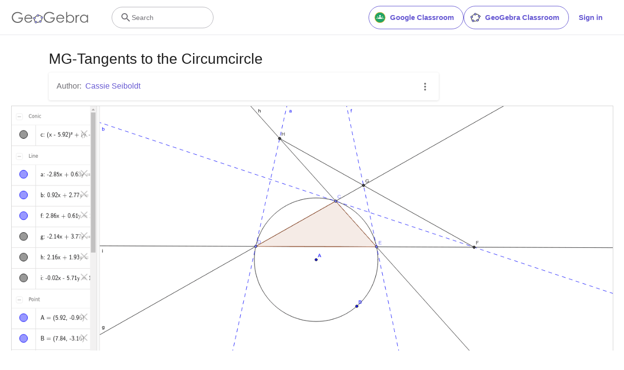

--- FILE ---
content_type: text/html; charset=utf-8
request_url: https://www.google.com/recaptcha/api2/aframe
body_size: 270
content:
<!DOCTYPE HTML><html><head><meta http-equiv="content-type" content="text/html; charset=UTF-8"></head><body><script nonce="RLcZ2WaFPYIT8N9oYGGKng">/** Anti-fraud and anti-abuse applications only. See google.com/recaptcha */ try{var clients={'sodar':'https://pagead2.googlesyndication.com/pagead/sodar?'};window.addEventListener("message",function(a){try{if(a.source===window.parent){var b=JSON.parse(a.data);var c=clients[b['id']];if(c){var d=document.createElement('img');d.src=c+b['params']+'&rc='+(localStorage.getItem("rc::a")?sessionStorage.getItem("rc::b"):"");window.document.body.appendChild(d);sessionStorage.setItem("rc::e",parseInt(sessionStorage.getItem("rc::e")||0)+1);localStorage.setItem("rc::h",'1768453135401');}}}catch(b){}});window.parent.postMessage("_grecaptcha_ready", "*");}catch(b){}</script></body></html>

--- FILE ---
content_type: text/plain
request_url: https://rtb.openx.net/openrtbb/prebidjs
body_size: -83
content:
{"id":"4aeef0fa-99ce-491e-811e-f8b2ee7bc414","nbr":0}